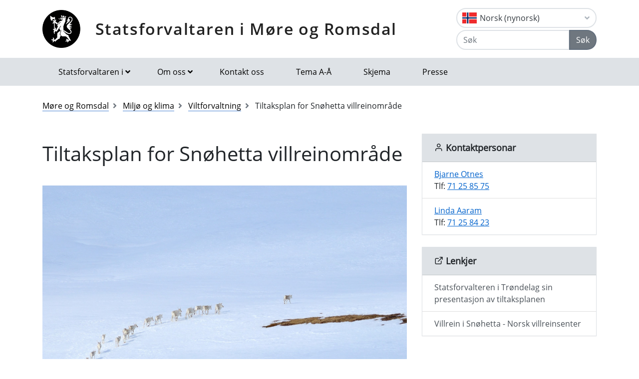

--- FILE ---
content_type: text/html; charset=utf-8
request_url: https://www.statsforvalteren.no/more-og-romsdal/miljo-og-klima/viltforvaltning/tiltaksplan-for-villrein-i-snohetta-villreinomrade/
body_size: 8450
content:

<!DOCTYPE html>
<html class="no-js" lang="nn">
<head>
    <script>
        (function (m, a, z, e) {
            var s, t;
            try {
                t = m.sessionStorage.getItem('maze-us');
            } catch (err) { }
            if (!t) {
                t = new Date().getTime();
                try {
                    m.sessionStorage.setItem('maze-us', t);
                } catch (err) { }
            }
            s = a.createElement('script');
            s.src = z + '?apiKey=' + e;
            s.async = true;
            a.getElementsByTagName('head')[0].appendChild(s);
            m.mazeUniversalSnippetApiKey = e;
        })(window, document, 'https://snippet.maze.co/maze-universal-loader.js', '52ebff6f-1e77-4f82-8afc-35564823255c');
    </script>
    <meta charset="utf-8">
    <meta http-equiv="X-UA-Compatible" content="IE=edge">
    <meta name="viewport" content="initial-scale=1, shrink-to-fit=no, width=device-width">
    <meta name="title" content="Tiltaksplan villrein Sn&#xF8;hetta">
    <meta name="description" content="">
        <meta name="keywords" content="Villrein, Sn&#xF8;hetta, tiltaksplan, Dovrefjell, Sunndalsfjella, nasjonalpark">
    <meta name="rating" content="General">
    <meta name="google-site-verification" content="dgWlVd2WjTao8guTRmFElF2APf5CIECefEnOxN5beO4">
    <meta property="og:title" content="Tiltaksplan for Snøhetta villreinområde"/>
<meta property="og:type" content="article"/>
<meta property="og:image" content="https://www.statsforvalteren.no/contentassets/2f551fcba53c4c8e818d5db733ed1ac6/villrein-gravdalen.jpg"/>
<meta property="og:description" content="Statsforvalteren i Trøndelag la fram forslag til tiltaksplan for Snøhetta villreinområde 1. desember 2023. Prosjektgruppa foreslår ei rekke kraftfulle tiltak som kan betre tilstanden for den internasjonalt viktige villreinstamma i Dovre- og Sunndalsfjella. Tiltaksplanen skal inngå i regjeringa si"/>
<meta property="og:url" content="https://www.statsforvalteren.no/nn/More-og-Romsdal/Miljo-og-klima/Viltforvaltning/tiltaksplan-for-villrein-i-snohetta-villreinomrade/"/>
<meta property="og:site_name" content="Statsforvaltaren i Møre og Romsdal"/>
<meta property="og:locale" content="nn_NO"/>
<meta name="twitter:title" content="Tiltaksplan for Snøhetta villreinområde"/>
<meta name="twitter:card" content="summary"/>
<meta name="twitter:image" content="https://www.statsforvalteren.no/contentassets/2f551fcba53c4c8e818d5db733ed1ac6/villrein-gravdalen.jpg"/>
<meta name="twitter:description" content="Statsforvalteren i Trøndelag la fram forslag til tiltaksplan for Snøhetta villreinområde 1. desember 2023. Prosjektgruppa foreslår ei rekke kraftfulle tiltak som kan betre tilstanden for den internasj"/>
<meta name="twitter:url" content="https://www.statsforvalteren.no/nn/More-og-Romsdal/Miljo-og-klima/Viltforvaltning/tiltaksplan-for-villrein-i-snohetta-villreinomrade/"/>
    <link rel="alternate" type="application/rss+xml" href="https://www.statsforvalteren.no/nn/More-og-Romsdal/Nyhende/rss" title="RSS for Statsforvaltaren i Møre og Romsdal" />
    <title>Tiltaksplan for Sn&#xF8;hetta villreinomr&#xE5;de | Statsforvaltaren i M&#xF8;re og Romsdal</title>
        <link rel="icon" type="image/x-icon" href="/gfx/Statsforvalteren/favicon.ico">
        <link rel="canonical" href="https://www.statsforvalteren.no/more-og-romsdal/miljo-og-klima/viltforvaltning/tiltaksplan-for-villrein-i-snohetta-villreinomrade/" />
    <link type="text/css" rel="stylesheet" href="/css/Statsforvalteren/font-awesome-all.css?v=SxdNJBzRWCCg_ALGN9X5C5hpf6f235KNn12yJRRYj0k" />
    <link type="text/css" rel="stylesheet" href="/css/Statsforvalteren/application.css?v=rsG6zJcM0ZfJ1ddSBkTUwjvs2gIqYaELgPuZbn2WCxs" />
    <link type="text/css" rel="stylesheet" href="/css/Statsforvalteren/application-adaptions.css?v=5GvOkt1jpfSnVs16m8bQAJ2TV-wSCAYcYC9pRUHcljQ" />
    <link type="text/css" rel="stylesheet" href="/css/Statsforvalteren/vex.css?v=Iav9fX7fCM-PtiTgW-Xo-_K4YtoqVFlZw8graiTgQ-Q" />
    <link type="text/css" rel="stylesheet" href="/css/Statsforvalteren/vex-theme-default.css?v=9xPusawjFCdLwfXUtjIFCsyc-xz50HkoH9H0MvPhIEE" />
    <link type="text/css" rel="stylesheet" href="/css/Statsforvalteren/epiforms.css?v=lf2iyZbHCENoJng0pOyxTsa9s1dSE_JwQJq1XiEpSgc" />
    <script>
!function(T,l,y){var S=T.location,k="script",D="instrumentationKey",C="ingestionendpoint",I="disableExceptionTracking",E="ai.device.",b="toLowerCase",w="crossOrigin",N="POST",e="appInsightsSDK",t=y.name||"appInsights";(y.name||T[e])&&(T[e]=t);var n=T[t]||function(d){var g=!1,f=!1,m={initialize:!0,queue:[],sv:"5",version:2,config:d};function v(e,t){var n={},a="Browser";return n[E+"id"]=a[b](),n[E+"type"]=a,n["ai.operation.name"]=S&&S.pathname||"_unknown_",n["ai.internal.sdkVersion"]="javascript:snippet_"+(m.sv||m.version),{time:function(){var e=new Date;function t(e){var t=""+e;return 1===t.length&&(t="0"+t),t}return e.getUTCFullYear()+"-"+t(1+e.getUTCMonth())+"-"+t(e.getUTCDate())+"T"+t(e.getUTCHours())+":"+t(e.getUTCMinutes())+":"+t(e.getUTCSeconds())+"."+((e.getUTCMilliseconds()/1e3).toFixed(3)+"").slice(2,5)+"Z"}(),iKey:e,name:"Microsoft.ApplicationInsights."+e.replace(/-/g,"")+"."+t,sampleRate:100,tags:n,data:{baseData:{ver:2}}}}var h=d.url||y.src;if(h){function a(e){var t,n,a,i,r,o,s,c,u,p,l;g=!0,m.queue=[],f||(f=!0,t=h,s=function(){var e={},t=d.connectionString;if(t)for(var n=t.split(";"),a=0;a<n.length;a++){var i=n[a].split("=");2===i.length&&(e[i[0][b]()]=i[1])}if(!e[C]){var r=e.endpointsuffix,o=r?e.location:null;e[C]="https://"+(o?o+".":"")+"dc."+(r||"services.visualstudio.com")}return e}(),c=s[D]||d[D]||"",u=s[C],p=u?u+"/v2/track":d.endpointUrl,(l=[]).push((n="SDK LOAD Failure: Failed to load Application Insights SDK script (See stack for details)",a=t,i=p,(o=(r=v(c,"Exception")).data).baseType="ExceptionData",o.baseData.exceptions=[{typeName:"SDKLoadFailed",message:n.replace(/\./g,"-"),hasFullStack:!1,stack:n+"\nSnippet failed to load ["+a+"] -- Telemetry is disabled\nHelp Link: https://go.microsoft.com/fwlink/?linkid=2128109\nHost: "+(S&&S.pathname||"_unknown_")+"\nEndpoint: "+i,parsedStack:[]}],r)),l.push(function(e,t,n,a){var i=v(c,"Message"),r=i.data;r.baseType="MessageData";var o=r.baseData;return o.message='AI (Internal): 99 message:"'+("SDK LOAD Failure: Failed to load Application Insights SDK script (See stack for details) ("+n+")").replace(/\"/g,"")+'"',o.properties={endpoint:a},i}(0,0,t,p)),function(e,t){if(JSON){var n=T.fetch;if(n&&!y.useXhr)n(t,{method:N,body:JSON.stringify(e),mode:"cors"});else if(XMLHttpRequest){var a=new XMLHttpRequest;a.open(N,t),a.setRequestHeader("Content-type","application/json"),a.send(JSON.stringify(e))}}}(l,p))}function i(e,t){f||setTimeout(function(){!t&&m.core||a()},500)}var e=function(){var n=l.createElement(k);n.src=h;var e=y[w];return!e&&""!==e||"undefined"==n[w]||(n[w]=e),n.onload=i,n.onerror=a,n.onreadystatechange=function(e,t){"loaded"!==n.readyState&&"complete"!==n.readyState||i(0,t)},n}();y.ld<0?l.getElementsByTagName("head")[0].appendChild(e):setTimeout(function(){l.getElementsByTagName(k)[0].parentNode.appendChild(e)},y.ld||0)}try{m.cookie=l.cookie}catch(p){}function t(e){for(;e.length;)!function(t){m[t]=function(){var e=arguments;g||m.queue.push(function(){m[t].apply(m,e)})}}(e.pop())}var n="track",r="TrackPage",o="TrackEvent";t([n+"Event",n+"PageView",n+"Exception",n+"Trace",n+"DependencyData",n+"Metric",n+"PageViewPerformance","start"+r,"stop"+r,"start"+o,"stop"+o,"addTelemetryInitializer","setAuthenticatedUserContext","clearAuthenticatedUserContext","flush"]),m.SeverityLevel={Verbose:0,Information:1,Warning:2,Error:3,Critical:4};var s=(d.extensionConfig||{}).ApplicationInsightsAnalytics||{};if(!0!==d[I]&&!0!==s[I]){var c="onerror";t(["_"+c]);var u=T[c];T[c]=function(e,t,n,a,i){var r=u&&u(e,t,n,a,i);return!0!==r&&m["_"+c]({message:e,url:t,lineNumber:n,columnNumber:a,error:i}),r},d.autoExceptionInstrumented=!0}return m}(y.cfg);function a(){y.onInit&&y.onInit(n)}(T[t]=n).queue&&0===n.queue.length?(n.queue.push(a),n.trackPageView({})):a()}(window,document,{src: "https://js.monitor.azure.com/scripts/b/ai.2.gbl.min.js", crossOrigin: "anonymous", cfg: {instrumentationKey: 'effe446a-4ae7-4359-9cb0-06924e404566', disableCookiesUsage: false }});
</script>

    <!-- Hotjar Tracking Code for https://www.statsforvalteren.no -->
    <script>
        (function (h, o, t, j, a, r) {
            h.hj = h.hj || function () { (h.hj.q = h.hj.q || []).push(arguments) };
            h._hjSettings = { hjid: 5086851, hjsv: 6 };
            a = o.getElementsByTagName('head')[0];
            r = o.createElement('script'); r.async = 1;
            r.src = t + h._hjSettings.hjid + j + h._hjSettings.hjsv;
            a.appendChild(r);
        })(window, document, 'https://static.hotjar.com/c/hotjar-', '.js?sv=');
    </script>
</head>
<body data-spy="scroll" data-target="#list-nav">
    
    
            
<header class="py-3 d-print-none">
    <div class="container">
        <div class="header-container d-flex flex-wrap flex-md-nowrap justify-content-between align-items-center">
            <div class="header-logo-container">
                <a href="/nn/More-og-Romsdal/" class="logo">Statsforvaltaren i M&#xF8;re og Romsdal</a>
            </div>
            <div class="ml-auto">
                    <div class="dropdown">
                        <button class="btn btn-outline-light text-dark text-left w-100 flag flag-no" type="button" data-toggle="dropdown" aria-haspopup="true" aria-expanded="false">
                            <div class="header-container d-flex justify-content-between align-items-center">
                                Norsk (nynorsk) <i class="fa fa-angle-down pl-1"></i>
                            </div>
                        </button>
                        <div class="dropdown-menu dropdown-menu-right">
                                <a class="dropdown-item flag flag-gb" href="/en/More-og-Romsdal/" onclick="setLangCookie('en')">English</a>
                                <a class="dropdown-item flag flag-no" href="/nb/More-og-Romsdal/Miljo-og-klima/Viltforvaltning/tiltaksplan-for-villrein-i-snohetta-villreinomrade/" onclick="setLangCookie('nb')">Norsk (bokm&#xE5;l)</a>
                                <a class="dropdown-item flag flag-sa" href="/se/More-og-Romsdal/" onclick="setLangCookie('se')">Davvis&#xE1;megiella</a>
                                <a class="dropdown-item flag flag-sa" href="/sma/More-jih-Romsdalen/" onclick="setLangCookie('sma')">&#xC5;arjelsaemiengiele</a>
                        </div>
                    </div>
<form action="/nn/More-og-Romsdal/Sok-tema/" class="input-group" method="get" role="search">                        <div class="input-group mt-1">
                            <input type="text" name="q" class="form-control header-search-input" placeholder="Søk" aria-label="Søk">
                            <div class="input-group-append">
                                <button class="btn btn-secondary" type="submit">Søk</button>
                            </div>
                        </div>
</form>            </div>
        </div>
    </div>
</header>
        
<nav class="navbar navbar-expand-lg navbar-light bg-light d-print-none">
    <div class="container">
        <button class="navbar-toggler float-right" type="button" data-toggle="collapse" data-target="#navbarSupportedContent" aria-controls="navbarSupportedContent" aria-expanded="false" aria-label="Opne navigasjon">
            <span class="navbar-toggler-icon"></span>
        </button>
        <div class="collapse navbar-collapse" id="navbarSupportedContent">
            <ul class="navbar-nav mr-auto">
                    <li class="nav-item dropdown mega-dropdown">
                        <a class="nav-link dropdown-toggle" href="javascript:void(0);" id="navbarDropdown-1" role="button" data-toggle="dropdown" aria-haspopup="true" aria-expanded="false">Statsforvaltaren i</a>
                        <div class="dropdown-menu mega-menu row" aria-labelledby="navbarDropdown-1">
                            <div class="container">
                                <div class="row py-3">
                                        <div class="d-flex mb-2 col-lg-4"><a class="link align-self-start py-1" href="/portal/" ><i class="fe fe-chevron-right"></i>Statsforvaltaren.no</a></div>
                                        <div class="d-flex mb-2 col-lg-4"><a class="link align-self-start py-1" href="/agder/" ><i class="fe fe-chevron-right"></i>Agder</a></div>
                                        <div class="d-flex mb-2 col-lg-4"><a class="link align-self-start py-1" href="/innlandet/" ><i class="fe fe-chevron-right"></i>Innlandet</a></div>
                                        <div class="d-flex mb-2 col-lg-4"><a class="link align-self-start py-1" href="/More-og-Romsdal/" ><i class="fe fe-chevron-right"></i>M&#xF8;re og Romsdal</a></div>
                                        <div class="d-flex mb-2 col-lg-4"><a class="link align-self-start py-1" href="/Nordland/" ><i class="fe fe-chevron-right"></i>Nordland</a></div>
                                        <div class="d-flex mb-2 col-lg-4"><a class="link align-self-start py-1" href="/Rogaland/" ><i class="fe fe-chevron-right"></i>Rogaland</a></div>
                                        <div class="d-flex mb-2 col-lg-4"><a class="link align-self-start py-1" href="/troms-finnmark/" ><i class="fe fe-chevron-right"></i>Troms og Finnmark</a></div>
                                        <div class="d-flex mb-2 col-lg-4"><a class="link align-self-start py-1" href="/Trondelag/" ><i class="fe fe-chevron-right"></i>Tr&#xF8;ndelag</a></div>
                                        <div class="d-flex mb-2 col-lg-4"><a class="link align-self-start py-1" href="/vestfold-og-telemark/" ><i class="fe fe-chevron-right"></i>Vestfold og Telemark</a></div>
                                        <div class="d-flex mb-2 col-lg-4"><a class="link align-self-start py-1" href="/vestland/" ><i class="fe fe-chevron-right"></i>Vestland</a></div>
                                        <div class="d-flex mb-2 col-lg-4"><a class="link align-self-start py-1" href="/ostfold-buskerud-oslo-og-akershus/" ><i class="fe fe-chevron-right"></i>&#xD8;stfold, Buskerud, Oslo og Akershus</a></div>
                                </div>
                            </div>
                        </div>
                    </li>
                            <li class="nav-item dropdown mega-dropdown">
                                <a class="nav-link dropdown-toggle" href="javascript:void(0);" id="navbarDropdown-2" role="button" data-toggle="dropdown" aria-haspopup="true" aria-expanded="false">Om oss</a>
                                <div class="dropdown-menu mega-menu row" aria-labelledby="navbarDropdown-2">
                                    <div class="container">
                                        <div class="row py-3">
                                                <div class="d-flex mb-2 col-4"><a class="link align-self-start py-1" href="/nn/More-og-Romsdal/Om-oss/" ><i class="fe fe-chevron-right"></i>Om oss</a></div>
                                                <div class="d-flex mb-2 col-4"><a class="link align-self-start py-1" href="/nn/More-og-Romsdal/Om-oss/Kontakt-oss/" ><i class="fe fe-chevron-right"></i>Kontakt oss</a></div>
                                                <div class="d-flex mb-2 col-4"><a class="link align-self-start py-1" href="/nn/More-og-Romsdal/Om-oss/Hvem-er-statsforvaltar/" ><i class="fe fe-chevron-right"></i>Kven er Statsforvaltar?</a></div>
                                                <div class="d-flex mb-2 col-4"><a class="link align-self-start py-1" href="/nn/More-og-Romsdal/Om-oss/Tilsette/" ><i class="fe fe-chevron-right"></i>Tilsette</a></div>
                                                <div class="d-flex mb-2 col-4"><a class="link align-self-start py-1" href="/nn/More-og-Romsdal/Om-oss/Organisasjonen/" ><i class="fe fe-chevron-right"></i>Organisasjonen</a></div>
                                                <div class="d-flex mb-2 col-4"><a class="link align-self-start py-1" href="/nn/More-og-Romsdal/Om-oss/Presserom/" ><i class="fe fe-chevron-right"></i>Presse</a></div>
                                                <div class="d-flex mb-2 col-4"><a class="link align-self-start py-1" href="/nn/More-og-Romsdal/Om-oss/Historie/" ><i class="fe fe-chevron-right"></i>Historie</a></div>
                                                <div class="d-flex mb-2 col-4"><a class="link align-self-start py-1" href="/nn/More-og-Romsdal/Skjema1/" ><i class="fe fe-chevron-right"></i>Skjema</a></div>
                                                <div class="d-flex mb-2 col-4"><a class="link align-self-start py-1" href="/nn/More-og-Romsdal/Om-oss/Publikasjonar/" ><i class="fe fe-chevron-right"></i>Publikasjonar</a></div>
                                                <div class="d-flex mb-2 col-4"><a class="link align-self-start py-1" href="/nn/More-og-Romsdal/Om-oss/Postjournal/" ><i class="fe fe-chevron-right"></i>Postjournal</a></div>
                                                <div class="d-flex mb-2 col-4"><a class="link align-self-start py-1" href="/nn/More-og-Romsdal/Om-oss/podkast---for-folk-og-natur/" ><i class="fe fe-chevron-right"></i>Podkast - For folk og natur</a></div>
                                                <div class="d-flex mb-2 col-4"><a class="link align-self-start py-1" href="/nn/More-og-Romsdal/Om-oss/vil-du-jobbe-hos-oss/" ><i class="fe fe-chevron-right"></i>Vil du jobbe hos oss?</a></div>
                                        </div>
                                    </div>
                                </div>
                            </li>
                            <li class="nav-item"><a class="nav-link" href="/nn/More-og-Romsdal/Om-oss/Kontakt-oss/" >Kontakt oss</a></li>
                            <li class="nav-item"><a class="nav-link" href="/nn/More-og-Romsdal/Tema-A-A/" >Tema A-&#xC5;</a></li>
                            <li class="nav-item"><a class="nav-link" href="/nn/More-og-Romsdal/Skjema1/" >Skjema</a></li>
                            <li class="nav-item"><a class="nav-link" href="/nn/More-og-Romsdal/Om-oss/Presserom/" >Presse</a></li>
            </ul>
        </div>
    </div>
</nav>
    
        


    <div class="container mt-3">
        <nav class="breadcrumbs bootstrap hidden-sm-down">
            <ol class="breadcrumb" vocab="http://schema.org/" typeof="BreadcrumbList">
                    <li class="breadcrumb-item" property="itemListElement" typeof="ListItem">
                            <a class="link" property="item" typeof="WebPage" href="/nn/More-og-Romsdal/" >
                                <span property="name">M&#xF8;re og Romsdal</span>
                                <meta property="position" content="2" />
                            </a>
                    </li>
                    <li class="breadcrumb-item" property="itemListElement" typeof="ListItem">
                            <a class="link" property="item" typeof="WebPage" href="/nn/More-og-Romsdal/Miljo-og-klima/" >
                                <span property="name">Milj&#xF8; og klima</span>
                                <meta property="position" content="3" />
                            </a>
                    </li>
                    <li class="breadcrumb-item" property="itemListElement" typeof="ListItem">
                            <a class="link" property="item" typeof="WebPage" href="/nn/More-og-Romsdal/Miljo-og-klima/Viltforvaltning/" >
                                <span property="name">Viltforvaltning</span>
                                <meta property="position" content="4" />
                            </a>
                    </li>
                    <li class="breadcrumb-item breadcrumb-item-active" property="itemListElement" typeof="ListItem">
                            <span property="name">Tiltaksplan for Sn&#xF8;hetta villreinomr&#xE5;de</span>
                            <meta property="position" content="5" />
                    </li>
            </ol>
        </nav>
    </div>


<main aria-label="Content">
    <div class="container">
        <div class="row">
            <div class="col-lg-8">
                <h1 class="page-header">
Tiltaksplan for Sn&#xF8;hetta villreinomr&#xE5;de                </h1>
                
        

    <div class="mb-3 img-fluid">
        <figure class="figure">
            <img class="figure-img img-fluid" alt="" title="Villrein i Gravdalen, foto Asbj&#xF8;rn B&#xF8;rset" src="/contentassets/2f551fcba53c4c8e818d5db733ed1ac6/villrein-gravdalen.jpg">
                <figcaption class="figure-caption">Villrein i Gravdalen, foto Asbj&#xF8;rn B&#xF8;rset</figcaption>
        </figure>
    </div>


                
        



                    <div class="lead article">
                        
<p>Statsforvalteren i Tr&oslash;ndelag la fram forslag til tiltaksplan for Sn&oslash;hetta villreinomr&aring;de 1. desember 2023. Prosjektgruppa foresl&aring;r ei rekke kraftfulle tiltak som kan betre tilstanden for den internasjonalt viktige villreinstamma i Dovre- og Sunndalsfjella. Tiltaksplanen skal inng&aring; i regjeringa sitt arbeid med ny stortingsmelding for villrein.</p>
                    </div>
                    <div class="mt-3">
                        <div class="article-small article-danger mb-4" style="background-color: #f8d7da; border-color: #f1aeb5; color: #b02a37; border: 1px solid;">
                            <p style="margin: 0;">Dette innhaldet er meir enn eitt år gammalt. Informasjonen kan derfor vere utdatert.</p>
                        </div>
                    </div>
                <div class="border-top border-bottom py-1 mb-4 d-flex">
                    <div class="mr-auto py-1"><span class="text-secondary">Publisert 01.12.2023</span></div>
                    
<nav class="nav ml-auto d-print-none">
            <a href="https://www.facebook.com/sharer/sharer.php?u=https://www.statsforvalteren.no/more-og-romsdal/miljo-og-klima/viltforvaltning/tiltaksplan-for-villrein-i-snohetta-villreinomrade/" class="btn btn-sm btn-outline-light mr-1" aria-label="Del på Facebook"><i class="fe fe-facebook"></i></a>
            <a href="https://twitter.com/share?text=Tiltaksplan for Sn&#xF8;hetta villreinomr&#xE5;de&url=https://www.statsforvalteren.no/more-og-romsdal/miljo-og-klima/viltforvaltning/tiltaksplan-for-villrein-i-snohetta-villreinomrade/" class="btn btn-sm btn-outline-light mr-1" aria-label="Del på Twitter"><i class="fe fe-twitter"></i></a>
        <a href="javascript:window.print();" class="btn btn-sm btn-outline-light mr-1" aria-label="Skriv ut"><i class="fe fe-printer"></i></a>
            <a href="mailto:?subject=Tiltaksplan for Sn&#xF8;hetta villreinomr&#xE5;de&amp;body=https://www.statsforvalteren.no/more-og-romsdal/miljo-og-klima/viltforvaltning/tiltaksplan-for-villrein-i-snohetta-villreinomrade/" class="btn btn-sm btn-outline-light" aria-label="Del på e-post"><i class="fe fe-mail"></i></a>
</nav>
                </div>
                        <div class="article">
                            
<p>Statsforvaltaren i M&oslash;re og Romsdal har deltatt i arbeidet med planen.&nbsp;</p>
<p>I oversendingsbrevet til Milj&oslash;direktoratet l&oslash;ftar Statsforvaltaren i Tr&oslash;ndelag fram nokre av dei mest verknadsfulle tiltaka med nokre n&aelig;rare vurderingar. Dette er ogs&aring; tiltak som kan f&aring; positive effektar for den genetiske variasjonen, for landskaps&oslash;kologiske samanhengar, og som tar omsyn til klimatilpassing ved at villreinen f&aring;r tilgang p&aring; store nok omr&aring;de:</p>
<ul>
<li>Legge E6 og jernbana over Dovre i tunnel mellom villreinomr&aring;de</li>
<li>Sanering av delar av Aursj&oslash;vegen</li>
<li>Ferdselsreguleringer p&aring; Hjerkinnplat&aring;et og i Torbuhalsen</li>
<li>Vurdere moskusen si framtid i villreinomr&aring;det</li>
<li>Stenging av Reinheim og Sn&oslash;heim turisthytter og Sn&oslash;heimvegen</li>
<li>Strengare arealpolitikk, med statlege planbestemmingar og planvask</li>
</ul>
<p>Prosjektgruppa har dr&oslash;fta grundig forstyrringane moskusbes&oslash;kande gir for villrein p&aring; Hjerkinnplat&aring;et og koplinga til forslag om &aring; innf&oslash;re restriksjonar p&aring; allmenn ferdsel i store omr&aring;de. Moskus er ein framand, innf&oslash;rt art, og Statsforvaltaren i M&oslash;re og Romsdal har for sin del vurdert at verdien av allemannsretten for lokalbefolkning og bes&oslash;kande b&oslash;r vege tyngre enn omsynet til &aring; behalde moskus som ein turistattraksjon. Denne avveginga ligg det no til regjeringa &aring; gjere.</p>
<p>Torbuhalsen og Aursj&oslash;vegen er det viktigaste fokusomr&aring;det i M&oslash;re og Romsdal. Direkte regulering av menneskeleg trafikk i dette omr&aring;det er n&oslash;dvendig for &aring; oppn&aring; betre vandringsforhold for villreinen mellom Sn&oslash;hetta aust og vest. Tilgang p&aring; leveomr&aring;de er den st&oslash;rste enkeltfaktoren som m&aring; p&aring; plass for &aring; oppn&aring; tilstrekkeleg kvalitet for Sn&oslash;hetta villreinomr&aring;de. Dette er s&aelig;rleg viktig n&aring;r klimaet er i endring.</p>
                        </div>
                

                

                

                

            </div>
            <div class="col-lg-4 d-print-none">
                
        

        <div class="card bg-light border-light">
            <div class="card-header title-3 title-bold">
                <h2 class="card-title"><i class="fe fe-user"></i> Kontaktpersonar</h2>
            </div>
            <ul class="list-group list-group-flush">
        <li class="list-group-item">
            <a href="#" key="OxhJrlW.q27guwQoP-Vf0@5Rb_vZcU%+Ee14m YpAiNyGnLastjkMSCI8Fzd69KD3XHBT8QupuxnC0-W5Xbv_ccOH87E6m@KRmTY2" class="xxemxx" title="Send e-post: Bjarne Otnes">Bjarne Otnes</a>
                <br />
Tlf: <a href="tel:+4771258575">71 25 85 75</a>        </li>
        <li class="list-group-item">
            <a href="#" key="OxhJrlW.q27guwQoP-Vf0@5Rb_vZcU%+Ee14m YpAiNyGnLastjkMSCI8Fzd69KD3XHBTmr2bwyoPyVqD5bRvvB3Cq%z1f6@1Hm." class="xxemxx" title="Send e-post: Linda Aaram">Linda Aaram</a>
                <br />
Tlf: <a href="tel:+4771258423">71 25 84 23</a>        </li>
            </ul>
        </div>


                
        

        <div class="card bg-light border-light">
            <div class="card-header title-3 title-bold">
                <h2 class="card-title"><i class="fe fe-external-link"></i> Lenkjer</h2>
            </div>
            <div class="list-group list-group-flush">
                        <a href="https://www.statsforvalteren.no/nn/Trondelag/Miljo-og-klima/Naturmangfald/Villrein/mange-gode-tiltak-for-a-redde-villreinen-pa-dovre/" class="list-group-item list-group-item-action" >Statsforvalteren i Tr&#xF8;ndelag sin presentasjon av tiltaksplanen</a>
                        <a href="https://villrein.no/kvalitetsnorm/delnormtresnohetta/" class="list-group-item list-group-item-action" >Villrein i Sn&#xF8;hetta - Norsk villreinsenter</a>
            </div>
        </div>


                

                

            </div>
        </div>
    </div>
</main>

        
<footer class="footer content d-print-none">
    <div class="container">
        <div class="row">
            <div class="col-lg-4">
                <p class="h3 title-2"><a href="/nn/More-og-Romsdal/">Statsforvaltaren i M&#xF8;re og Romsdal</a></p>
            </div>
            <div class="col-lg-4">
                
<p>Fann du ikkje det du leitte etter? <a href="/nn/More-og-Romsdal/Skjema/Tilbakemelding-pa-nettsidene-vare/">Gje oss tilbakemelding.</a></p>
<p>Julsundvegen 9, Postboks 2520, 6404 Molde.</p>
<p>Telefon: 71 25 84 00<br /><a href="mailto:sfmrpost@statsforvalteren.no">sfmrpost@statsforvalteren.no</a><br />Organisasjonsnummer: 974764067</p>
<p>Ansvarleg redakt&oslash;r: Else-May Botten<br />Nettredakt&oslash;r: <a href="mailto:lessa@statsforvalteren.no">Lena Skattum Sandvik</a></p>
<p><a href="/nn/portal/Om-oss/Personvern/">Personvernerkl&aelig;ring</a><br /><a href="https://uustatus.no/nn/erklaringer/publisert/3a56ed24-d78c-4096-adf6-aed352620e1d">Tilgjengelegheitserkl&aelig;ring (uustatus.no)</a></p>
<p><a href="https://info.altinn.no/skjemaoversikt/statsforvalteren/melding-fra-privatperson-til-statsforvalteren2/">Sikker melding til statsforvaltaren&nbsp;</a><br />Skjema som krev innlogging m/MinID, BankID osv. som kan nyttast til sikker sending av melding, eller ettersending av dokumentasjon.</p>
<p><a href="https://srf.apps.altinn.no/srf/melding-til-statsforvalteren/">Sikker melding til vergem&aring;l</a><br />Bruk dette skjemaet dersom du vil sende ei melding til vergem&aring;lsavdelinga hos Statsforvaltaren.</p>
            </div>
            <div class="col-lg-4">
                    <select class="custom-select" onChange="window.location.href = this.value" aria-label="Statsforvaltaren i">
                            <option value="/portal/">Statsforvaltaren.no</option>
                            <option value="/agder/">Agder</option>
                            <option value="/innlandet/">Innlandet</option>
                            <option value="/More-og-Romsdal/" selected="selected">M&#xF8;re og Romsdal</option>
                            <option value="/Nordland/">Nordland</option>
                            <option value="/Rogaland/">Rogaland</option>
                            <option value="/troms-finnmark/">Troms og Finnmark</option>
                            <option value="/Trondelag/">Tr&#xF8;ndelag</option>
                            <option value="/vestfold-og-telemark/">Vestfold og Telemark</option>
                            <option value="/vestland/">Vestland</option>
                            <option value="/ostfold-buskerud-oslo-og-akershus/">&#xD8;stfold, Buskerud, Oslo og Akershus</option>
                    </select>
            </div>
        </div>
    </div>
</footer>
    <script src="/js/Statsforvalteren/application.js?v=bNFuOyYU6CVV7wUvqgdrn8qjnRTi9Sf3JkOJpNJdfnw"></script>
    <script src="/js/Statsforvalteren/projectApp.js?v=-ZvzzfX3sfKwcbxZKYZWxD0TTxRkK3mNPhQj9eoJ1sA"></script>
    <script src="/js/Statsforvalteren/vex.combined.js?v=PIsmkFxS_t51oDRQYE1DTBYE0ycV-vjkCYZEGatb830"></script>
    <script src="/js/JwPlayer/jwplayer.imageshop.js" async="async"></script>
    <script defer="defer" src="/Util/Find/epi-util/find.js"></script>
<script>
document.addEventListener('DOMContentLoaded',function(){if(typeof FindApi === 'function'){var api = new FindApi();api.setApplicationUrl('/');api.setServiceApiBaseUrl('/find_v2/');api.processEventFromCurrentUri();api.bindWindowEvents();api.bindAClickEvent();api.sendBufferedEvents();}})
</script>

    <script async src="https://siteimproveanalytics.com/js/siteanalyze_6082938.js"></script>
</body>
</html>

--- FILE ---
content_type: text/javascript
request_url: https://www.statsforvalteren.no/js/Statsforvalteren/projectApp.js?v=-ZvzzfX3sfKwcbxZKYZWxD0TTxRkK3mNPhQj9eoJ1sA
body_size: 1027
content:
//Fix for IE 9++ - Missing closest
if (!Element.prototype.matches)
    Element.prototype.matches = Element.prototype.msMatchesSelector || Element.prototype.webkitMatchesSelector;

if (!Element.prototype.closest)
    Element.prototype.closest = function(s) {
        var el = this;
        if (!document.documentElement.contains(el))
            return null;
        do {
            if (el.matches(s))
                return el;
            el = el.parentElement;
        } while (el !== null);
        return el;
    };

$(function () {
    initxxemxx();
    toggleTextInit();
    initEmployeeList();
});

function initxxemxx() {
    setupyyemyy();
    setupxxemxx();
    $(".modal").click(function (event) {
        var e;
        e = $(this);
        var msg = e.data("html");
        if (msg.indexOf("xxemxx") !== -1) {
            setTimeout(function () {
                setupxxemxx();
            }, 200);
        }
    });
    $(".modal").click(function (n) {
        var t = $(this);
        var tm = t.data("html");
        vex.dialog.buttons.YES.text = 'Lukk';
        vex.defaultOptions.className = 'vex-theme-default';
        return n.preventDefault(),
            vex.dialog.alert({
                unsafeMessage: tm
            });
    });
}

function setupyyemyy() {
    $(".yyemyy").each(function () {
        var key = $(this).attr("key");
        $(this).html(swap(key));
    });
}

function swap(key) {
    if (key.length > 69) {
        var mailkey = key.substring(69);
        key = key.substring(0, 69);
        var mail = "";
        for (var i = 0; i < mailkey.length; i++) {
            var found = false;
            for (var k = 0; k < key.length; k++) {
                if (mailkey[i] == key[k]) {
                    var pos = k - i - mailkey.length + 69;
                    pos = ((pos % 69) + 69) % 69;
                    mail += key[pos];
                    found = true;
                }
            }
            if (!found) {
                mail += mailkey[i];
            }
        }
        return mail;
    }
    return String.empty;
}

function setupxxemxx() {
    $(".xxemxx").click(function (e) {
        e.preventDefault();
        var key = $(this).attr("key");
        if (key.length > 69) {
            var mailkey = key.substring(69);
            key = key.substring(0, 69);
            var mail = "";
            for (var i = 0; i < mailkey.length; i++) {
                var found = false;
                for (var k = 0; k < key.length; k++) {
                    if (mailkey[i] == key[k]) {
                        var pos = k - i - mailkey.length + 69;
                        pos = ((pos % 69) + 69) % 69;
                        mail += key[pos];
                        found = true;
                    }
                }
                if (!found) {
                    mail += mailkey[i];
                }
            }
            var re = /^([a-z0-9._%+-]+@[a-z0-9.-]+\.[a-z]{2,9})$/i;
            if (re.test(mail)) {
                mail = "mailto:" + mail;
                window.location.href = mail;
            }
        }
    });
}

function toggleTextInit() {
    $(".toggle-text").click(function () {
        $(this).find("span").toggleClass("hidden");
        return $(this).find("i").toggleClass("fa-angle-down fa-angle-up");
    });
}

function initEmployeeList() {
    $('#ddlDepartment').focus(function () {
        $('#ddlDivision').val('');
        $('#searchText').val('');
        filterDepartments();
    });

    $('#ddlDepartment').change(function () {
        filterDepartments();
    });

    $('#ddlDivision').focus(function () {
        $('#ddlDepartment').val('');
        $('#searchText').val('');
        filterDivisions();
    });

    $('#ddlDivision').change(function () {
        filterDivisions();
    });

    $('#searchText').focus(function () {
        $('#ddlDepartment').val('');
        $('#ddlDivision').val('');
        if ($(this).val() === '') {
            $('.employee-info').each(function () {
                $(this).show();
            });
        }
    });

    $('#searchText').keyup(function () {
        var searchWords = $(this).val().split(" ");
        $('.employee-info .employee-name').each(function () {
            var employeeName = $(this).text().toUpperCase();
            var found = searchWords.every(function(word) {
                return employeeName.search(word.toUpperCase()) > -1;
            });
            if (found) {
                $(this).parent().show();
            } else {
                $(this).parent().hide();
            }
        });
    });
}

function filterDepartments() {
    var department = $('#ddlDepartment :selected').val();
    $('.employee-info .employee-department').each(function () {
        if (department === '' || department === $(this).text().trim()) {
            $(this).parent().show();
        }
        else {
            $(this).parent().hide();
        }
    });
}

function filterDivisions() {
    var division = $('#ddlDivision :selected').val();
    $('.employee-info .employee-division').each(function () {
        if (division === '' || division === $(this).text().trim()) {
            $(this).parent().show();
        }
        else {
            $(this).parent().hide();
        }
    });
}

function setLangCookie(language) {
    const d = new Date();
    d.setTime(d.getTime() + 2592000000);    //30 days in milliseconds
    const expires = `expires=${d.toUTCString()}`;
    document.cookie = `_prefLanguage=${language};${expires};path=/`;
}